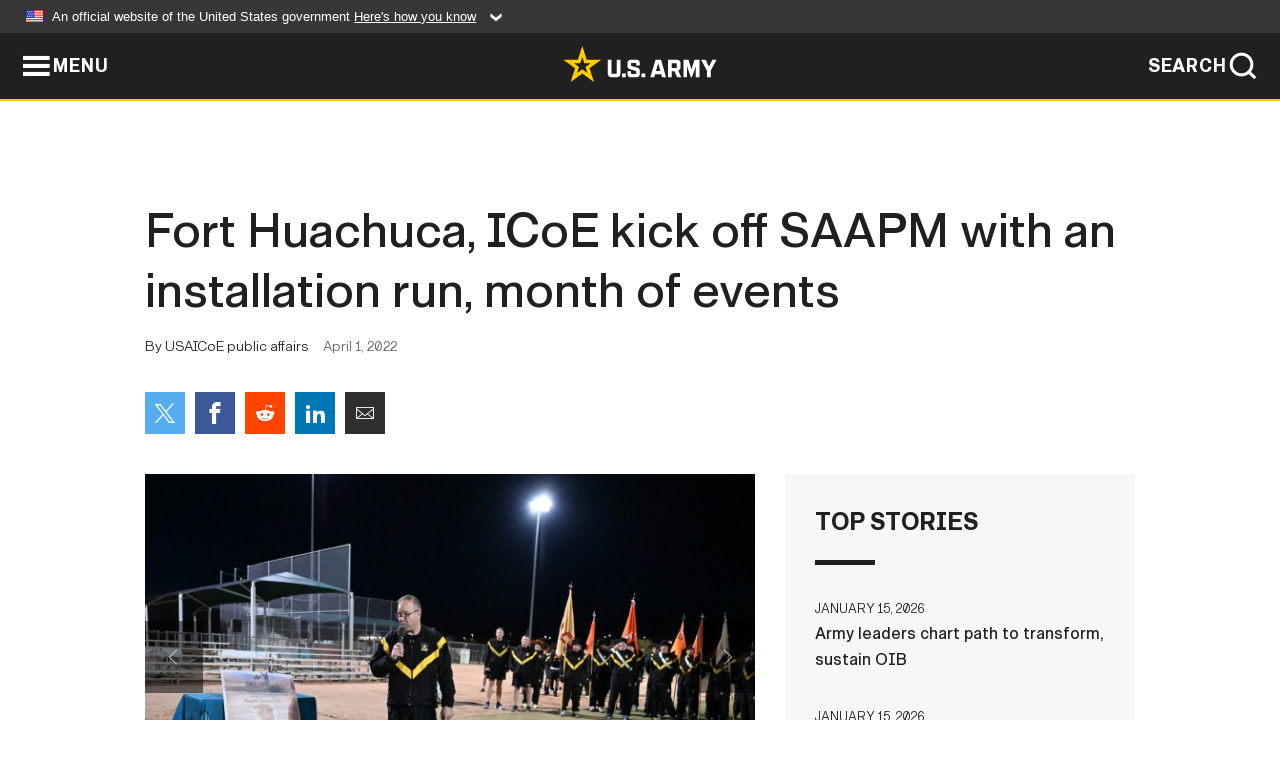

--- FILE ---
content_type: text/html; charset=UTF-8
request_url: https://www.army.mil/article/255286/fort_huachuca_icoe_kick_off_saapm_with_an_installation_run_month_of_events
body_size: 4227
content:
<!DOCTYPE html>
<html lang="en">
<head>
    <meta charset="UTF-8">
    <meta content='width=device-width, initial-scale=1.0' name='viewport' />
    <meta name="apple-itunes-app" content="app-id=342689843">
    <meta property="og:title" content="Fort Huachuca, ICoE kick off SAAPM with an installation run, month of events" />
<meta property="og:type" content="article" />
<meta property="og:description" content="FORT HUACHUCA, Ariz. — Fort Huachuca and the U.S. Army Intelligence Center of Excellence (USAICoE) kicked off Sexual Assault Awareness and Prevention Mo..." />
<meta property="og:site_name" content="www.army.mil" />
<meta property="og:image" content="https://api.army.mil/e2/c/images/2022/04/01/5a3f7bc6/max1200.jpg" />
<meta property="og:headline" content="Fort Huachuca, ICoE kick off SAAPM with an installation run, month of events" />
<meta property="twitter:card" content="summary_large_image" />
<meta property="twitter:site" content="@USArmy" />
<meta property="twitter:title" content="Fort Huachuca, ICoE kick off SAAPM with an installation run, month of events" />
<meta property="twitter:description" content="FORT HUACHUCA, Ariz. — Fort Huachuca and the U.S. Army Intelligence Center of Excellence (USAICoE) kicked off Sexual Assault Awareness and Prevention Mo..." />
<meta property="twitter:image" content="https://api.army.mil/e2/c/images/2022/04/01/5a3f7bc6/max1200.jpg" />
<meta property="og:url" content="https://www.army.mil/article/255286/fort_huachuca_icoe_kick_off_saapm_with_an_installation_run_month_of_events" />

    <title>Fort Huachuca, ICoE kick off SAAPM with an installation run, month of events &#124; Article &#124; The United States Army</title>
    <meta name="description" content="FORT HUACHUCA, Ariz. — Fort Huachuca and the U.S. Army Intelligence Center of Excellence (USAICoE) kicked off Sexual Assault Awareness and Prevention Mo...">
    <meta property="article:published_time" content="2022-04-01T16:09:32-05:00" />
    <meta property="article:modified_time" content="2022-04-01T16:09:32-05:00" />
    <link rel="canonical" href="https://www.army.mil/article/255286/fort_huachuca_icoe_kick_off_saapm_with_an_installation_run_month_of_events">
    <link rel="amphtml" href="https://www.army.mil/article-amp/255286/fort_huachuca_icoe_kick_off_saapm_with_an_installation_run_month_of_events"/>
    <link rel="stylesheet" href="/e2/global/rv7/topnav/navbar.css">
    <link rel="stylesheet" href="/e2/global/rv7/footer/footer.css">
    <link rel="stylesheet" href="/css/article.css?id=05631edaec0f9b6cde4e0b0469a45dbb">
    <link rel="apple-touch-icon" href="/e2/images/rv7/army_star_icon_60.png">
    <link rel="apple-touch-icon" sizes="76x76" href="/e2/images/rv7/army_star_icon_76.png">
    <link rel="apple-touch-icon" sizes="120x120" href="/e2/images/rv7/army_star_icon_120.png">
    <link rel="apple-touch-icon" sizes="152x152" href="/e2/images/rv7/army_star_icon_152.png">
</head>
<body class="army-font">
    <!--[if lt IE 9]>
<div class="oldie-warning">
    <p class="warning">!</p>
      <p>Your version of Internet Explorer is out of date. It has known security flaws and can cause issues displaying content on this page, and other websites.</p>
      <p><a href="/upgrade" title="Learn how to update your browser">Learn how to update your browser</a></p>
</div>
<![endif]-->    <div class='article-container wrapper'>
        <div class="container">
            <div class="inner-container" role="main">
                <div id="article-top" class="row">
                    <div class="span12">
                        <h1>Fort Huachuca, ICoE kick off SAAPM with an installation run, month of events</h1>
                        <p class="small">By USAICoE public affairs<span>April 1, 2022</span></p>
                        <section class="alt-social-bar">
  <ul>
        <li class="social-button-sm twitter-button">
            <a rel="noopener noreferrer" target="_blank" href="https://twitter.com/share?url=https%3A%2F%2Fwww.army.mil%2Farticle%2F255286%2Ffort_huachuca_icoe_kick_off_saapm_with_an_installation_run_month_of_events&amp;text=Fort%20Huachuca%2C%20ICoE%20kick%20off%20SAAPM%20with%20an%20installation%20run%2C%20month%20of%20events"><span role="img">Share on Twitter</span></a>
        </li>
        <li class="social-button-sm facebook-button">
            <a rel="noopener noreferrer" target="_blank" href="https://www.facebook.com/sharer/sharer.php?u=https%3A%2F%2Fwww.army.mil%2Farticle%2F255286%2Ffort_huachuca_icoe_kick_off_saapm_with_an_installation_run_month_of_events"><span role="img">Share on Facebook</span></a>
        </li>
        <li class="social-button-sm reddit-button">
            <a rel="noopener noreferrer" target="_blank" href="https://www.reddit.com/submit?url=https%3A%2F%2Fwww.army.mil%2Farticle%2F255286%2Ffort_huachuca_icoe_kick_off_saapm_with_an_installation_run_month_of_events"><span role="img">Share on Reddit</span></a>
        </li>
        <li class="social-button-sm linkedin-button">
            <a rel="noopener noreferrer" target="_blank" href="https://www.linkedin.com/cws/share?url=https%3A%2F%2Fwww.army.mil%2Farticle%2F255286%2Ffort_huachuca_icoe_kick_off_saapm_with_an_installation_run_month_of_events"><span role="img">Share on LinkedIn</span></a>
        </li>
        <li class="social-button-sm email-button">
            <a rel="noopener noreferrer" target="_blank" href="mailto:?Subject=Fort%20Huachuca%2C%20ICoE%20kick%20off%20SAAPM%20with%20an%20installation%20run%2C%20month%20of%20events&amp;body=https%3A%2F%2Fwww.army.mil%2Farticle%2F255286%2Ffort_huachuca_icoe_kick_off_saapm_with_an_installation_run_month_of_events"><span role="img">Share via Email</span></a>
        </li>
        </ul>
    </section>                    </div>
                </div>
                <div class="two-column-body">
                    <div class="left-column">
                        
                        <div class="article-body rich-text-element bodytext">
                            <div class="ql-editor">
                                <div class="editor-image photo-slideshow">
                      <figure class="photo cur-photo">
          <span class="centered-image">
            <span class="img-container">
              <a class="rich-text-img-link" href="https://api.army.mil/e2/c/images/2022/04/01/5a3f7bc6/original.jpg" target="_blank" rel="noopener">
                <img alt="Fort Huachuca, ICoE kick off SAAPM with an installation run, month of events"
                data-full-desc="Maj. Gen. Anthony R. Hale, USAICoE and Fort Huachuca commanding general, speaks to Soldiers at Warrior Sentinel Field about enforcing the priorities of the  Sexual Harassment/Response and Prevention program before signing the Sexual Assault Awareness and Prevention Month proclamation and 5k installation run April 1." src="https://api.army.mil/e2/c/images/2022/04/01/5a3f7bc6/size0-full.jpg" />
              </a>
                              <span class="ss-move ss-prev">
                  <span class="ss-move-button"></span>
                </span>
                <span class="ss-move ss-next">
                  <span class="ss-move-button"></span>
                </span>
                          </span>
          </span>
          <figcaption>
                          <span class="image-count">1 / 4</span>
              <span class="image-caption-button">
                <span class="caption-button-text caption-button-hide">Show Caption +</span>
                <span class="caption-button-text caption-button-show">Hide Caption –</span>
              </span>
                        <span class="image-caption">
              <span class="caption-text">
                Maj. Gen. Anthony R. Hale, USAICoE and Fort Huachuca commanding general, speaks to Soldiers at Warrior Sentinel Field about enforcing the priorities of the  Sexual Harassment/Response and Prevention program before signing the Sexual Assault Awareness and Prevention Month proclamation and 5k installation run April 1.
                <span class="caption-author"> (Photo Credit: Amy Stork, USAICoE)</span>
              </span>
              <a href="https://api.army.mil/e2/c/images/2022/04/01/5a3f7bc6/original.jpg" title="View original" target="_blank" rel="noopener">VIEW ORIGINAL</a>
            </span>
          </figcaption>
        </figure>
                      <figure class="photo">
          <span class="centered-image">
            <span class="img-container">
              <a class="rich-text-img-link" href="https://api.army.mil/e2/c/images/2022/04/01/2738bf73/original.jpg" target="_blank" rel="noopener">
                <img alt="Fort Huachuca, ICoE kick off SAAPM with an installation run, month of events"
                data-full-desc="Maj. Gen. Anthony R. Hale, USAICoE and Fort Huachuca commanding general, signs the Sexual Assault Awareness and Prevention Month proclamation at Warrior Sentinel Field before the 5k installation run April 1. " src="https://api.army.mil/e2/c/images/2022/04/01/2738bf73/size0-full.jpg" />
              </a>
                              <span class="ss-move ss-prev">
                  <span class="ss-move-button"></span>
                </span>
                <span class="ss-move ss-next">
                  <span class="ss-move-button"></span>
                </span>
                          </span>
          </span>
          <figcaption>
                          <span class="image-count">2 / 4</span>
              <span class="image-caption-button">
                <span class="caption-button-text caption-button-hide">Show Caption +</span>
                <span class="caption-button-text caption-button-show">Hide Caption –</span>
              </span>
                        <span class="image-caption">
              <span class="caption-text">
                Maj. Gen. Anthony R. Hale, USAICoE and Fort Huachuca commanding general, signs the Sexual Assault Awareness and Prevention Month proclamation at Warrior Sentinel Field before the 5k installation run April 1. 
                <span class="caption-author"> (Photo Credit: Amy Stork, USAICoE)</span>
              </span>
              <a href="https://api.army.mil/e2/c/images/2022/04/01/2738bf73/original.jpg" title="View original" target="_blank" rel="noopener">VIEW ORIGINAL</a>
            </span>
          </figcaption>
        </figure>
                      <figure class="photo">
          <span class="centered-image">
            <span class="img-container">
              <a class="rich-text-img-link" href="https://api.army.mil/e2/c/images/2022/04/01/e63ccc73/original.jpg" target="_blank" rel="noopener">
                <img alt="Fort Huachuca, ICoE kick off SAAPM with an installation run, month of events"
                data-full-desc="Leaders from across Fort Huachuca sign the Sexual Assault Awareness and Prevention Month proclamation at Warrior Sentinel Field before the 5k Installation Run April 1." src="https://api.army.mil/e2/c/images/2022/04/01/e63ccc73/size0-full.jpg" />
              </a>
                              <span class="ss-move ss-prev">
                  <span class="ss-move-button"></span>
                </span>
                <span class="ss-move ss-next">
                  <span class="ss-move-button"></span>
                </span>
                          </span>
          </span>
          <figcaption>
                          <span class="image-count">3 / 4</span>
              <span class="image-caption-button">
                <span class="caption-button-text caption-button-hide">Show Caption +</span>
                <span class="caption-button-text caption-button-show">Hide Caption –</span>
              </span>
                        <span class="image-caption">
              <span class="caption-text">
                Leaders from across Fort Huachuca sign the Sexual Assault Awareness and Prevention Month proclamation at Warrior Sentinel Field before the 5k Installation Run April 1.
                <span class="caption-author"> (Photo Credit: Amy Stork, USAICoE)</span>
              </span>
              <a href="https://api.army.mil/e2/c/images/2022/04/01/e63ccc73/original.jpg" title="View original" target="_blank" rel="noopener">VIEW ORIGINAL</a>
            </span>
          </figcaption>
        </figure>
                      <figure class="photo">
          <span class="centered-image">
            <span class="img-container">
              <a class="rich-text-img-link" href="https://api.army.mil/e2/c/images/2022/04/01/2c590e7d/original.jpg" target="_blank" rel="noopener">
                <img alt="Fort Huachuca, ICoE kick off SAAPM with an installation run, month of events"
                data-full-desc="Maj. Gen. Anthony R. Hale, USAICoE and Fort Huachuca commanding general, attended the Sexual Assault Awareness and Prevention Month prevention fair April 1.  " src="https://api.army.mil/e2/c/images/2022/04/01/2c590e7d/size0-full.jpg" />
              </a>
                              <span class="ss-move ss-prev">
                  <span class="ss-move-button"></span>
                </span>
                <span class="ss-move ss-next">
                  <span class="ss-move-button"></span>
                </span>
                          </span>
          </span>
          <figcaption>
                          <span class="image-count">4 / 4</span>
              <span class="image-caption-button">
                <span class="caption-button-text caption-button-hide">Show Caption +</span>
                <span class="caption-button-text caption-button-show">Hide Caption –</span>
              </span>
                        <span class="image-caption">
              <span class="caption-text">
                Maj. Gen. Anthony R. Hale, USAICoE and Fort Huachuca commanding general, attended the Sexual Assault Awareness and Prevention Month prevention fair April 1.  
                <span class="caption-author"> (Photo Credit: Amy Stork, USAICoE)</span>
              </span>
              <a href="https://api.army.mil/e2/c/images/2022/04/01/2c590e7d/original.jpg" title="View original" target="_blank" rel="noopener">VIEW ORIGINAL</a>
            </span>
          </figcaption>
        </figure>
          </div>
  

    
    
          <p>FORT HUACHUCA, Ariz. — Fort Huachuca and the U.S. Army Intelligence Center of Excellence (USAICoE) kicked off Sexual Assault Awareness and Prevention Month (SAAPM) April 1, at Warrior Sentinel Field with a 5k installation run.</p>
    
    
    
  
  

    
    
          <p>Events like this one help us enforce the priorities of the Sexual Harassment/Response and Prevention (SHARP) program, said Maj. Gen. Anthony R. Hale, USAICoE and Fort Huachuca commanding general.</p>
    
    
    
  
  

    
    
          <p>“I look forward to the day when we no longer need reminders like these,” Hale said. “Each of us holds the responsibility to stand against sexual assault and the effects it may have over our force. There is no place for it within our Army. Though we have made important strides to rid our ranks of this, there is still much more work to do.”</p>
    
    
    
  
  

    
    
          <p>Every April, the Installation recognizes SAAPM to create a culture across its civilian and military community to eliminate sexual assault and harassment.</p>
    
    
    
  
  

    
    
          <p>The 5k run was followed by a prevention fair at Chaffee Field that was open to the Fort Huachuca community. The fair provided an opportunity for community members to meet the prevention teams to get valuable information about resources that are available on the installation.</p>
    
    
    
  
  

    
    
          <p>The Army’s 2022 theme for SAAPM is “Prevention Starts with You”. It builds on the concepts of shaping Army culture, organizational climates, and individual responsibility.</p>
    
    
    
  
  

    
    
          <p>“We recognize this month and prepare for it because we want to create an environment of mutual trust that promotes personal and unit readiness in preventing and mitigating misconduct,” said Lana Tompkins-Stutzman, USAICoE SHARP program manager. “As a part of the significance of this topic, we require a personal commitment from all of our Soldiers, DA Civilians and contractors.”</p>
    
    
    
  
  

    
    
          <p>Throughout the month of April, the installation will host several events such as a SAAPM Day of Action where senior leaders, SHARP program managers and Sexual Assault Response Coordinators will be at the gates of Fort Huachuca to welcome community members with motivational signs to promote prevention, inclusion and respect.</p>
    
    
    
  
  

    
    
          <p>The month will close with a candlelight vigil in remembrance of victims of sexual assault, sexual harassment and domestic violence.</p>
    
    
    
  
  

    
    
          <p>“The candlelight vigil lets those who are suffering in silence know that they are not alone,” said Tompkins-Stutzman. “We stand together to honor those individuals affected by sexual violence and those who support them. We will not tolerate sexual violence. We will support victims and hold perpetrators accountable.”</p>
    
    
    
  
  

    
    
          <p>For more SAAPM 5k and proclamation signing images, visit https://www.flickr.com/photos/us_army_fort_huachuca/albums/72177720297783877</p>
    
    
    
  
  

    
    
          <p>For more SAAPM prevention fair images, visithttps://www.flickr.com/photos/us_army_fort_huachuca/albums/72177720297789675/with/51974744087/</p>
    
    
    
  
  

                              </div>
                        </div> <!-- end article-body -->

                    </div>
                                        <div class="right-column">
                        <div class="top-stories">
                            <h4>TOP STORIES</h4>
                            <ul>
                                                            <li>
                                    <a href="/article/290013/army_leaders_chart_path_to_transform_sustain_oib" title="Army leaders chart path to transform, sustain OIB"><span>January 15, 2026</span><span>Army leaders chart path to transform, sustain OIB</span></a>
                                </li>
                                                            <li>
                                    <a href="/article/290015/senate_confirms_carden_as_first_four_star_vice_chief_of_the_national_guard_bureau" title="Senate confirms Carden as first four-star vice chief of the National Guard Bureau"><span>January 15, 2026</span><span>Senate confirms Carden as first four-star vice chief of the National Guard Bureau</span></a>
                                </li>
                                                            <li>
                                    <a href="/article/289999/setaf_af_stands_up_advanced_capabilities_directorate_to_drive_innovation_data_decision_dominance" title="SETAF-AF stands up Advanced Capabilities Directorate to drive innovation, data, decision dominance"><span>January 15, 2026</span><span>SETAF-AF stands up Advanced Capabilities Directorate to drive innovation, data, decision dominance</span></a>
                                </li>
                                                            <li>
                                    <a href="/article/289981/army_recruiter_earns_recognition_blending_social_media_strategy_personal_advocacy" title="Army recruiter earns recognition blending social media strategy, personal advocacy"><span>January 14, 2026</span><span>Army recruiter earns recognition blending social media strategy, personal advocacy</span></a>
                                </li>
                                                            <li>
                                    <a href="/article/289971/sustainment_soldiers_prepare_equipment_for_korea_rotational_force" title="Sustainment Soldiers prepare equipment for Korea Rotational Force"><span>January 13, 2026</span><span>Sustainment Soldiers prepare equipment for Korea Rotational Force</span></a>
                                </li>
                                                            <li>
                                    <a href="/article/289995/armys_jmrc_creates_world_class_observer_coachtrainers" title="Army&amp;#39;s JMRC creates world-class observer, coach/trainers"><span>January 14, 2026</span><span>Army&#39;s JMRC creates world-class observer, coach/trainers</span></a>
                                </li>
                                                            <li>
                                    <a href="/article/289974/army_senior_leaders_highlight_transformation_initiatives_soldier_readiness_during_town_hall_at_fort_drum" title="Army senior leaders highlight transformation initiatives, Soldier readiness during town hall at Fort Drum"><span>January 13, 2026</span><span>Army senior leaders highlight transformation initiatives, Soldier readiness during town hall at Fort Drum</span></a>
                                </li>
                                                        </ul>
                        </div>
                    </div>
                                    </div>
            </div>
        </div>
    </div> <!-- end .article-container -->
        
    <div id="lightbox" class="hidden">
  <div class="container click-close">
    <a class="thumbnail hidden" id="thumbnail"><span class="thumbnail-button"></span></a>
    <a class="single-view hidden" id="single-view"><span class="single-view-button"></span></a>
    <span class="image-index hidden" id="image-index"></span>
    <a class="download hidden" id="download" target="_blank"><span class="download-button"></span></a>
    <a class="share hidden" id="share"><span class="share-button"></span></a>
    <div class="share-box opacity-zero" id="share-box">
      <ul>
        <li class="social-button facebook-button">
          <a id="fb-social" href="" target="_blank" rel="noopener">
            <span></span>
          </a>
        </li>
        <li class="social-button twitter-button">
          <a id="twitter-social" href="" target="_blank" rel="noopener">
            <span></span>
          </a>
        </li>
        <li class="social-button pinterest-button">
          <a id="pint-social" href="" target="_blank" rel="noopener">
            <span></span>
          </a>
        </li>
      </ul>
    </div>
    <a class="close click-close" href="javascript:void(0);"><span class="click-close"></span></a>
    <div class="inner-container">
      <div class="navigation">
        <a class="lb-button" id="next-button" href="javascript:void(0);" title="Next image"><span></span></a>
        <a class="lb-button" id="prev-button" href="javascript:void(0);" title="Previous image"><span></span></a>
      </div>
      <div id="video-elem" class="video-elem click-close hidden"></div>
      <div class="lb-img click-close" id="lb-img">
        <div id="img-wrap" class="img-wrap">
          <img id="prev-elem" class="prev-elem" src="" alt="Previous image in slideshow" />
          <img id="current-elem" class="current-elem" src="" alt="Active image in slideshow" />
          <img id="next-elem" class="next-elem" src="" alt="Next image in slideshow" />
        </div>
        <div id="lightbox-caption" class="caption"></div>
      </div>
      <div class="thumbnail-view hidden" id="thumbnail-view">
        <ul>
                                    <li>
                <a href="javascript:void(0);">
                  <span class="image">
                    <img alt="" src="" data-src="https://api.army.mil/e2/c/images/2022/04/01/5a3f7bc6/original.jpg" data-title="Fort Huachuca, ICoE kick off SAAPM with an installation run, month of events" data-author="Amy Stork, USAICoE"
                    data-full-desc="Maj. Gen. Anthony R. Hale, USAICoE and Fort Huachuca commanding general, speaks to Soldiers at Warrior Sentinel Field about enforcing the priorities of the  Sexual Harassment/Response and Prevention program before signing the Sexual Assault Awareness and Prevention Month proclamation and 5k installation run April 1.">
                    <p class="img-title">Fort Huachuca, ICoE kick off SAAPM with an installation run, month of events</p>
                  </span>
                </a>
              </li>
                          <li>
                <a href="javascript:void(0);">
                  <span class="image">
                    <img alt="" src="" data-src="https://api.army.mil/e2/c/images/2022/04/01/2738bf73/original.jpg" data-title="Fort Huachuca, ICoE kick off SAAPM with an installation run, month of events" data-author="Amy Stork, USAICoE"
                    data-full-desc="Maj. Gen. Anthony R. Hale, USAICoE and Fort Huachuca commanding general, signs the Sexual Assault Awareness and Prevention Month proclamation at Warrior Sentinel Field before the 5k installation run April 1. ">
                    <p class="img-title">Fort Huachuca, ICoE kick off SAAPM with an installation run, month of events</p>
                  </span>
                </a>
              </li>
                          <li>
                <a href="javascript:void(0);">
                  <span class="image">
                    <img alt="" src="" data-src="https://api.army.mil/e2/c/images/2022/04/01/e63ccc73/original.jpg" data-title="Fort Huachuca, ICoE kick off SAAPM with an installation run, month of events" data-author="Amy Stork, USAICoE"
                    data-full-desc="Leaders from across Fort Huachuca sign the Sexual Assault Awareness and Prevention Month proclamation at Warrior Sentinel Field before the 5k Installation Run April 1.">
                    <p class="img-title">Fort Huachuca, ICoE kick off SAAPM with an installation run, month of events</p>
                  </span>
                </a>
              </li>
                          <li>
                <a href="javascript:void(0);">
                  <span class="image">
                    <img alt="" src="" data-src="https://api.army.mil/e2/c/images/2022/04/01/2c590e7d/original.jpg" data-title="Fort Huachuca, ICoE kick off SAAPM with an installation run, month of events" data-author="Amy Stork, USAICoE"
                    data-full-desc="Maj. Gen. Anthony R. Hale, USAICoE and Fort Huachuca commanding general, attended the Sexual Assault Awareness and Prevention Month prevention fair April 1.  ">
                    <p class="img-title">Fort Huachuca, ICoE kick off SAAPM with an installation run, month of events</p>
                  </span>
                </a>
              </li>
                              </ul>
      </div>
      <div class="image-loading"></div>
    </div>
  </div>
</div>    <div id="loading" class="loading">
  <div id="loading-bar" class="loading-bar"></div>
</div>    <script
    type="text/javascript"
    src="https://www.army.mil/e2/js/rv7/main/army_mil_searchgov_sayt_loader.js"
    integrity="sha384-d0OhafLmLE7BWLyFtyJDjz21pszH7X++shSDoUY7YEcdE9IKvdTGrImLzJJQv27l"
    crossorigin="anonymous"
></script>
<!-- to include extra GA codes, use format: -->
<!-- <div id="ga-analytic-codes" data-codes="G-xxx, G-xxx"></div> -->
<script async src="https://www.googletagmanager.com/gtag/js?id=G-YQMQPQYJ4J"></script>
<script
    type="text/javascript"
    src="https://www.army.mil/e2/js/rv7/main/google_analytics4.js"
    integrity="sha384-edaw17livoqdnSsOB+0OpunEQR1CkU1VOJNP9Z8sm3sYEVmfUfafIB3/fUZ7hift"
    crossorigin="anonymous"
></script>
    <section id="social-bar-id" class="social-bar">
    <h2 class="hidden">Social Sharing</h2>
    <ul>
        <li class="social-button no-hover twitter-button">
            <a rel="noopener noreferrer" target="_blank" href="https://twitter.com/share?url=https%3A%2F%2Fwww.army.mil%2Farticle%2F255286%2Ffort_huachuca_icoe_kick_off_saapm_with_an_installation_run_month_of_events&amp;text=Fort%20Huachuca%2C%20ICoE%20kick%20off%20SAAPM%20with%20an%20installation%20run%2C%20month%20of%20events"><span>Share on Twitter</span></a>
        </li>
        <li class="social-button no-hover facebook-button">
            <a rel="noopener noreferrer" target="_blank" href="https://www.facebook.com/sharer/sharer.php?u=https%3A%2F%2Fwww.army.mil%2Farticle%2F255286%2Ffort_huachuca_icoe_kick_off_saapm_with_an_installation_run_month_of_events"><span>Share on Facebook</span></a>
        </li>
        <li class="social-button no-hover reddit-button">
            <a rel="noopener noreferrer" target="_blank" href="https://www.reddit.com/submit?url=https%3A%2F%2Fwww.army.mil%2Farticle%2F255286%2Ffort_huachuca_icoe_kick_off_saapm_with_an_installation_run_month_of_events"><span>Share on Reddit</span></a>
        </li>
        <li class="social-button no-hover linkedin-button">
            <a rel="noopener noreferrer" target="_blank" href="https://www.linkedin.com/cws/share?url=https%3A%2F%2Fwww.army.mil%2Farticle%2F255286%2Ffort_huachuca_icoe_kick_off_saapm_with_an_installation_run_month_of_events"><span>Share on LinkedIn</span></a>
        </li>
        <li class="social-button no-hover email-button">
            <a rel="noopener noreferrer" target="_blank" href="mailto:?Subject=Fort%20Huachuca%2C%20ICoE%20kick%20off%20SAAPM%20with%20an%20installation%20run%2C%20month%20of%20events&amp;body=https%3A%2F%2Fwww.army.mil%2Farticle%2F255286%2Ffort_huachuca_icoe_kick_off_saapm_with_an_installation_run_month_of_events"><span>Share via Email</span></a>
        </li>
    </ul>
</section>    <script src="/e2/global/rv7/topnav/navbar.js" async></script>
    <script src="/e2/global/rv7/footer/footer.js" async></script>
    <script src="/js/article.js?id=6292c25ed28f08086b3501466b73e53f" async></script>
</body>
</html>


--- FILE ---
content_type: text/css
request_url: https://www.army.mil/e2/global/rv7/brand/armybrand.css
body_size: 428
content:
/* COLORS */ 

:root {

      /* OFFICIAL BRAND PRIMARY */ 

    --armygold: #FFCC01;
    --armyblack: #221F20;
    --armygreen: #2F372F;
    --armywhite: #FFFFFF;

    /* BRAND SECONDARY */ 

    --armyaccenttan: #F1E4C7;
    --armyaccentfield01: #727365;
    --armyaccentfield02: #BFB8A6; 
    --armyaccentgrey01: #565557;
    --armyaccentgrey02: #D5D5D7;

    /* ARMY.MIL INTERACTIVE */

    --armylink: #0071bb;
    --core-darkblue: #00558c;
    --core-lightblue: #a6cde7;
    --core-lighterblue: #d9eaf5;
    --core-darkgold: #f9b21b;
    --core-lightgold: #ffeab3;
    --core-lightergold: #fff6df;
    --core-darkgreen: #007326;
    --core-green: #009933;
    --core-lightgreen: #a6dbb8;
    --core-lightergreen: #d9f0e1;
    --core-darkred: #990000;
    --core-red: #cc0000;
    --core-lightred: #eda6a6;
    --core-lighterred: #f7d9d9;


     /* ARMY.MIL GREY ACCENTS */ 

    --greyscaleaccent100: #030000;
    --greyscaleaccent90: #1A1A1A;
    --greyscaleaccent80: #333333;
    --greyscaleaccent70: #4C4C4C;
    --greyscaleaccent60: #666666;
    --greyscaleaccent50: #7F7F7F;
    --greyscaleaccent40: #999999;
    --greyscaleaccent30: #B3B3B3;
    --greyscaleaccent20: #CCCCCC;
    --greyscaleaccent10: #E5E5E5;

     /* ARMY SPECIAL USE */ 

    --armyhighlightorange: #F16521;
    --armyhighlightgreen: #2Daa27;
    --armyhighlightred: #CF0000;

    /* MOH COLORS */ 	
	  
	  --mohblue: #3f6bb3;
	  --mohdarkblue: #32548d;
	  --mohgreen: #c3b58f;
	  --mohpostnam: #22396b;
	  --mohvietnam: #555847;
	  --mohww1: #665a40;
	  --mohww2: #e4e4e4;
	  --mohkorea: #c4c0b2;
	  --mohcivilwar: #394d68;
	  --mohgold: #bfc79d;
}

/* TYPOGRAPHY */ 

body {
    font-family: "GI","GIfont", Arial, Helvetica, sans-serif; 
}

p { font-weight: 400; font-size: 1em; line-height: 1.625; }
p.small { font-weight: 400; font-size: 0.875em; line-height:1.5em; }

H1 { font-weight:600; font-size: 3em; line-height:1.25em; }
H2 { font-weight:700; font-size: 2.5em; line-height:1.25em; }
H3 { font-weight:700; font-size: 2.25em; line-height:1.33em; }
H4 { font-weight:700; font-size: 1.5em; line-height:1.5em; }
H5 { font-weight:700; font-size: 1.125em; line-height:1.4em; }


header .navbar .navbar-container {
    background: var(--armyblack);
    border-bottom: .5em solid var(--armygold);
    height: 3.75em;
}
header .nav-army-star {
    background: var(--armyblack);
    border-radius: 0px;
    left: 50%;
    line-height: 0;
    position: absolute;
    width: 40%;
    max-width: 225px;
    height: 68px;
    box-sizing: border-box;
    padding: .5% 1% 0 1%;
    transform: translateX(-50%);
    -ms-transform: translateX(-50%);
    z-index: 1;
    transition: all 1s ease-in-out;
    /* border: 1px solid red; */
}
.nav-army-star span {
    background: transparent url('/e2/global/rv7/brand/army_logo_horiz.svg');
    background-position: center 5%;
    background-repeat: no-repeat;
    display: block;
    min-height: 38px;
    width: 100%;
    padding: .5% 1% 1% 1%;
    box-sizing: border-box;
    transition: all 1s ease-in-out;
    /* border: 1px solid red; */ 
}
header .nav-army-star:hover {
    max-width: 250px;
    height: 78px;
}
header .nav-army-star:hover span {
    padding: 1% 1% 1.5% 1%;
    /* border: 1px solid red; */
}

/* RESPONSIVE */

@media only screen and (max-width: 800px) {
    .nav-army-star span {
        background-position: center center;
    }
  }
